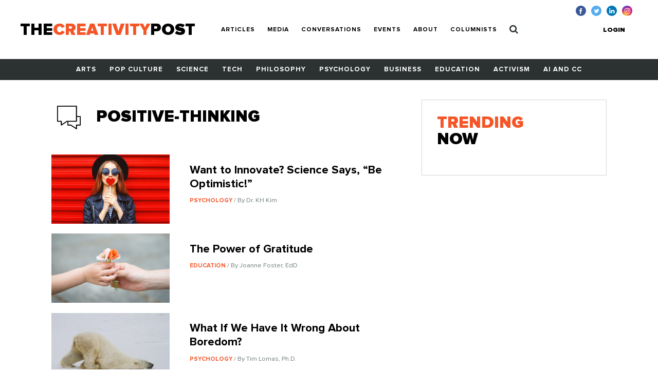

--- FILE ---
content_type: text/html; charset=UTF-8
request_url: https://www.creativitypost.com/tags/positive-thinking?
body_size: 3840
content:
<!DOCTYPE html>
<html xmlns="http://www.w3.org/1999/xhtml" lang="en-US">
<head>
	<meta charset="utf-8" />
<meta http-equiv="x-ua-compatible" content="ie=edge"/>
<meta name="viewport" content="width=device-width, initial-scale=1"/>


<link rel="apple-touch-icon" sizes="180x180" href="/assets/touch-icons/apple-touch-icon.png">
<link rel="icon" type="image/png" sizes="32x32" href="/assets/touch-icons/favicon-32x32.png">
<link rel="icon" type="image/png" sizes="16x16" href="/assets/touch-icons/favicon-16x16.png">
<link rel="manifest" href="/assets/touch-icons/site.webmanifest">
<meta name="msapplication-TileColor" content="#da532c">
<meta name="theme-color" content="#ffffff">
<link rel="stylesheet" href="https://cdnjs.cloudflare.com/ajax/libs/normalize/8.0.0/normalize.min.css">
<link rel="stylesheet" href="/assets/css/main.css"/>
<link rel="stylesheet" href="/assets/css/ptcustom.css"/>
<script defer src="https://use.fontawesome.com/releases/v5.0.8/js/all.js"></script>
<title>The Creativity Post</title><meta name="generator" content="SEOmatic">
<meta name="keywords" content="creativity studies,creativity research">
<meta name="description" content="Quality content on creativity, innovation, and imagination.">
<meta name="referrer" content="no-referrer-when-downgrade">
<meta name="robots" content="all">
<meta content="en_US" property="og:locale">
<meta content="The Creativity Post" property="og:site_name">
<meta content="website" property="og:type">
<meta content="https://www.creativitypost.com/tags/positive-thinking" property="og:url">
<meta content="Quality content on creativity, innovation, and imagination." property="og:description">
<meta content="https://s3.amazonaws.com/creativity-post/uploads/_1200x630_crop_center-center_82_none/fallback_190314_094028.png?mtime=1552570828" property="og:image">
<meta content="1200" property="og:image:width">
<meta content="630" property="og:image:height">
<meta name="twitter:card" content="summary">
<meta name="twitter:site" content="@creativitypost">
<meta name="twitter:creator" content="@creativitypost">
<meta name="twitter:description" content="Quality content on creativity, innovation, and imagination.">
<meta name="twitter:image" content="https://s3.amazonaws.com/creativity-post/uploads/_800x800_crop_center-center_82_none/fallback_190314_094028.png?mtime=1552570828">
<meta name="twitter:image:width" content="800">
<meta name="twitter:image:height" content="800">
<link href="https://www.creativitypost.com/tags/positive-thinking" rel="canonical">
<link href="https://www.creativitypost.com" rel="home">
<link type="text/plain" href="https://www.creativitypost.com/humans.txt" rel="author"></head>

<body>
	<header id="c-header" class="s-bgC-white l-poR">
    <div class="l-flx l-aiC-lg l-jcSb l-pv1 l-ph2-md header-push l-w-90 l-w-100-md">
        <div class="l-dIb l-flx-lg l-aiC l-jcSb">
            <div class="o-logo l-dIb l-pr2">
                <a href="https://www.creativitypost.com/">
                    <div class="t6 t4-xl t-fw9">
                        THE<span class="t-orange">CREATIVITY</span>POST</span>
                    </div>
                    <div class="tagline t-slate l-dN l-dB-xl">Quality content on creativity, innovation and imagination.</div>
                </a>

            </div>
    
            
<nav id="js-nav" class="c-header_btm l-h0 l-hA-md l-pt1 l-pb0 l-pt1-lg l-pb1-lg lpv0-md l-dN l-flx-md l-fdC l-fdR-md l-jcC t-taC">
    
                    
                <a class="t-fw7 t-ttU l-pv07 l-ph1-md i-cl-orange  i-cl-orange " href=https://www.creativitypost.com/p2>Articles</a>
                    
                <a class="t-fw7 t-ttU l-pv07 l-ph1-md i-cl-orange  i-cl-orange " href=/media>Media</a>
                    
                <a class="t-fw7 t-ttU l-pv07 l-ph1-md i-cl-orange  i-cl-orange " href=/conversations>Conversations</a>
                    
                <a class="t-fw7 t-ttU l-pv07 l-ph1-md i-cl-orange  i-cl-orange " href=/events>Events</a>
                    
                <a class="t-fw7 t-ttU l-pv07 l-ph1-md i-cl-orange  i-cl-orange " href=/about>About</a>
                    
                <a class="t-fw7 t-ttU l-pv07 l-ph1-md i-cl-orange  i-cl-orange " href=/columnists>Columnists</a>
    
            <a class="t-fw7 t-ttU l-pv07 l-ph1-md i-cl-orange l-dN-md" href="https://www.creativitypost.com/login">Login</a>
    
    <a class="t-fw7 t-ttU l-pv07 l-ph1-md i-cl-orange" href="/search">
        <svg width="17" height="18" viewBox="0 0 17 18" fill="none" style="margin:-3px 0;">
            <path d="M11.5714 7.92857C11.5714 10.4096 9.55246 12.4286 7.07143 12.4286C4.5904 12.4286 2.57143 10.4096 2.57143 7.92857C2.57143 5.44754 4.5904 3.42857 7.07143 3.42857C9.55246 3.42857 11.5714 5.44754 11.5714 7.92857ZM16.7143 16.2857C16.7143 15.9442 16.5737 15.6127 16.3426 15.3817L12.8973 11.9364C13.7109 10.7612 14.1429 9.35491 14.1429 7.92857C14.1429 4.0212 10.9788 0.857142 7.07143 0.857142C3.16406 0.857142 0 4.0212 0 7.92857C0 11.8359 3.16406 15 7.07143 15C8.49777 15 9.90402 14.5681 11.0792 13.7545L14.5246 17.1897C14.7556 17.4308 15.0871 17.5714 15.4286 17.5714C16.1317 17.5714 16.7143 16.9888 16.7143 16.2857Z" fill="#2C3231"/>
        </svg>
            </a>
</nav>

        </div>

        <button id="js-btnMenu" class="s4 t-fw9 t-ttU l-dN-md" type="button" name="menu">Menu</button>
        
<div class="o-switch l-flx-lg l-aiC l-dN l-dB-md  header-meta_no-ads ">
            <a href="https://www.creativitypost.com/login" class="s4 t-fw9 t-ttU l-ph2-lg i-cl-orange">Login</a>
    
    </div>        <ul class="o-social l-flx t-lh1">
    <li>
        <a href="https://www.facebook.com/CreativityPost" target="_blank"><img class="l-mr1" src="/assets/img/icn-facebook.svg" alt=""></a>
    </li>
    <li>
        <a href="https://twitter.com/creativitypost" target="_blank"><img class="l-mr1" src="/assets/img/icn-twitter.svg" alt=""></a>
    </li>
    <li>
        <a href="https://www.linkedin.com/company/the-creativity-post" target="_blank"><img class="l-mr1" src="/assets/img/icn-linkedin.svg" alt=""></a>
    </li>
        <li>
        <a href="https://www.instagram.com/thecreativitypost/?hl=en" target="_blank"><img class="l-mr1" src="/assets/img/icn-instagram.svg" alt=""></a>
    </li>
</ul>
    </div>

    
<nav id="js-cat-menu" class="c-category-nav l-h0 l-hA-md l-dN l-flx-md l-fwW l-fdC l-fdR-md l-jcC t-taC s-bgC-darkGrey l-ph1 lph0-sm l-mb2-md" style="overflow:hidden;">
                            <a class="t-fw7 t-ttU l-pv1 l-ph1 l-dIb  t-white i-cl-orange" href=/arts>Arts</a>
                            <a class="t-fw7 t-ttU l-pv1 l-ph1 l-dIb  t-white i-cl-orange" href=/pop-culture>Pop Culture</a>
                            <a class="t-fw7 t-ttU l-pv1 l-ph1 l-dIb  t-white i-cl-orange" href=/science>Science</a>
                            <a class="t-fw7 t-ttU l-pv1 l-ph1 l-dIb  t-white i-cl-orange" href=/technology>Tech</a>
                            <a class="t-fw7 t-ttU l-pv1 l-ph1 l-dIb  t-white i-cl-orange" href=/philosophy>Philosophy</a>
                            <a class="t-fw7 t-ttU l-pv1 l-ph1 l-dIb  t-white i-cl-orange" href=/psychology>Psychology</a>
                            <a class="t-fw7 t-ttU l-pv1 l-ph1 l-dIb  t-white i-cl-orange" href=/business>Business</a>
                            <a class="t-fw7 t-ttU l-pv1 l-ph1 l-dIb  t-white i-cl-orange" href=/education>Education</a>
                            <a class="t-fw7 t-ttU l-pv1 l-ph1 l-dIb  t-white i-cl-orange" href=/activism>Activism</a>
                            <a class="t-fw7 t-ttU l-pv1 l-ph1 l-dIb  t-white i-cl-orange" href=/computational-creativity>AI and CC</a>
    </nav>
</header>

	<main class="o-container">
		
    <div class="l-flx-lg l-mv2">
        <div id="articles" class="l-w-60-lg l-w-66-xl l-pr3-lg">

            <div id="category-title" class="l-flx l-aiC l-mb1">
                <img class="l-mr1" src="/assets/img/icn-conversations.svg" alt="Category Image">
                <div class="t4 t-ttU t-fw9">positive-thinking</div>
            </div>

            
            <div class="l-flx-md l-fwW l-dB-lg l-mv2">
                                                            
            
        
                        
    
          <div class="l-w-50-md l-w-100-lg l-pr1-md l-mb1">
  
            
    <a href="/psychology/want_to_innovate_science_says_be_optimistic" class="l-dB l-flx-lg l-aiFs article--teaser article--teaser-medium">

        
        <img class="l-w-100 l-wA-lg l-mb07 l-mb0-lg l-mr2-lg" src="https://s3.amazonaws.com/creativity-post/uploads/_medium/iStock-615596744.jpg" alt="Image for Want to Innovate? Science Says, “Be Optimistic!”">

        <div>
          <h1 class="t6 l-mb05 l-mt07-lg">Want to Innovate? Science Says, “Be Optimistic!”</h1>
          <div class="s4 t-slate">
                              <span class="s1 t-ttU t-fw7 t-orange">
                    Psychology
                </span>
                                            <span> / By Dr. KH Kim</span>
                        </div>
        </div>
    </a>

      </div>
                                      
            
        
                        
    
          <div class="l-w-50-md l-w-100-lg l-pr1-md l-mb1">
  
            
    <a href="/education/the_power_of_gratitude" class="l-dB l-flx-lg l-aiFs article--teaser article--teaser-medium">

        
        <img class="l-w-100 l-wA-lg l-mb07 l-mb0-lg l-mr2-lg" src="https://s3.amazonaws.com/creativity-post/uploads/_medium/iStock-924677760.jpg" alt="Image for The Power of Gratitude">

        <div>
          <h1 class="t6 l-mb05 l-mt07-lg">The Power of Gratitude</h1>
          <div class="s4 t-slate">
                              <span class="s1 t-ttU t-fw7 t-orange">
                    Education
                </span>
                                            <span> / By Joanne Foster, EdD</span>
                        </div>
        </div>
    </a>

      </div>
                                      
            
        
                        
    
          <div class="l-w-50-md l-w-100-lg l-pr1-md l-mb1">
  
            
    <a href="/psychology/what_if_we_have_it_wrong_about_boredom" class="l-dB l-flx-lg l-aiFs article--teaser article--teaser-medium">

        
        <img class="l-w-100 l-wA-lg l-mb07 l-mb0-lg l-mr2-lg" src="https://s3.amazonaws.com/creativity-post/uploads/_medium/iStock_81828177_SMALL.jpg" alt="Image for What If We Have It Wrong About Boredom?">

        <div>
          <h1 class="t6 l-mb05 l-mt07-lg">What If We Have It Wrong About Boredom?</h1>
          <div class="s4 t-slate">
                              <span class="s1 t-ttU t-fw7 t-orange">
                    Psychology
                </span>
                                            <span> / By Tim Lomas, Ph.D.</span>
                        </div>
        </div>
    </a>

      </div>
                                      
            
        
                        
    
          <div class="l-w-50-md l-w-100-lg l-pr1-md l-mb1">
  
            
    <a href="/psychology/is_an_optimistic_mind_associated_with_a_healthy_heart" class="l-dB l-flx-lg l-aiFs article--teaser article--teaser-medium">

        
        <img class="l-w-100 l-wA-lg l-mb07 l-mb0-lg l-mr2-lg" src="https://s3.amazonaws.com/creativity-post/uploads/_medium/optimistic_mind_2.jpg" alt="Image for Is an Optimistic Mind Associated with a Healthy Heart?">

        <div>
          <h1 class="t6 l-mb05 l-mt07-lg">Is an Optimistic Mind Associated with a Healthy Heart?</h1>
          <div class="s4 t-slate">
                              <span class="s1 t-ttU t-fw7 t-orange">
                    Psychology
                </span>
                                            <span> / By Scott Barry Kaufman</span>
                        </div>
        </div>
    </a>

      </div>
                                      
            
        
                        
    
          <div class="l-w-50-md l-w-100-lg l-pr1-md l-mb1">
  
            
    <a href="/psychology/the_irony_of_wishful_thinking" class="l-dB l-flx-lg l-aiFs article--teaser article--teaser-medium">

        
        <img class="l-w-100 l-wA-lg l-mb07 l-mb0-lg l-mr2-lg" src="https://s3.amazonaws.com/creativity-post/uploads/_medium/iStock_000036609770Small.jpg" alt="Image for The Irony of Wishful Thinking">

        <div>
          <h1 class="t6 l-mb05 l-mt07-lg">The Irony of Wishful Thinking</h1>
          <div class="s4 t-slate">
                              <span class="s1 t-ttU t-fw7 t-orange">
                    Psychology
                </span>
                                            <span> / By Pascal Wallisch</span>
                        </div>
        </div>
    </a>

      </div>
                              </div>

            
<div class="o-pagination l-flx">
    <a href="https://www.creativitypost.com/tags/positive-thinking?" class="s-bgC-black s2 t-white t-fw7 l-dB l-ph07 l-pv05 l-mr02">First</a>
    
    <ul class="l-flx">
                <li>
            <span class="s-bgC-black s2 t-orange t-fw7 l-dB l-ph07 l-pv05 l-mr02">1</span>
        </li>
            </ul>

        <a href="https://www.creativitypost.com/tags/positive-thinking?" class="s-bgC-black s2 t-white t-fw7 l-dB l-ph07 l-pv05">Last</a>
</div>
        </div>

        <aside class="l-w-40-lg l-w-33-xl">
                                
            <div class="c-box l-pa1 l-pa2-xl trending-box">
    <div class="t4 t-ttU t-fw9 t-lh0 l-mb07"><span class="t-orange">Trending</span><br> Now</div>
            </div>
        </aside>
    </div>

    
	</main>

	<footer id="c-footer" class="s-bgC-black l-pv3">
    <div class="f-container">
        <div class="l-flx-md l-jcSb l-aiC">
            <a class="o-logo t4 t-fw9 t-white t-lh0 l-dIb l-mb1 l-mb0-md" href="https://www.creativitypost.com/">THE<span class="t-orange l-dB">CREATIVITY</span>POST</span></a>
                    </div>

        <nav class="l-flx l-fwW l-pv3">
                        <a href="https://www.creativitypost.com/arts" class="s3 s4-md t-fw7 t-ttU t-white l-mr2 l-mb1 i-cl-orange">Arts</a>
                        <a href="https://www.creativitypost.com/pop-culture" class="s3 s4-md t-fw7 t-ttU t-white l-mr2 l-mb1 i-cl-orange">Pop Culture</a>
                        <a href="https://www.creativitypost.com/science" class="s3 s4-md t-fw7 t-ttU t-white l-mr2 l-mb1 i-cl-orange">Science</a>
                        <a href="https://www.creativitypost.com/technology" class="s3 s4-md t-fw7 t-ttU t-white l-mr2 l-mb1 i-cl-orange">Technology</a>
                        <a href="https://www.creativitypost.com/philosophy" class="s3 s4-md t-fw7 t-ttU t-white l-mr2 l-mb1 i-cl-orange">Philosophy</a>
                        <a href="https://www.creativitypost.com/psychology" class="s3 s4-md t-fw7 t-ttU t-white l-mr2 l-mb1 i-cl-orange">Psychology</a>
                        <a href="https://www.creativitypost.com/business" class="s3 s4-md t-fw7 t-ttU t-white l-mr2 l-mb1 i-cl-orange">Business</a>
                        <a href="https://www.creativitypost.com/education" class="s3 s4-md t-fw7 t-ttU t-white l-mr2 l-mb1 i-cl-orange">Education</a>
                        <a href="https://www.creativitypost.com/activism" class="s3 s4-md t-fw7 t-ttU t-white l-mr2 l-mb1 i-cl-orange">Activism</a>
                        <a href="https://www.creativitypost.com/create" class="s3 s4-md t-fw7 t-ttU t-white l-mr2 l-mb1 i-cl-orange">Create</a>
                        <a href="https://www.creativitypost.com/conversations" class="s3 s4-md t-fw7 t-ttU t-white l-mr2 l-mb1 i-cl-orange">Conversations</a>
                        <a href="https://www.creativitypost.com/computational-creativity" class="s3 s4-md t-fw7 t-ttU t-white l-mr2 l-mb1 i-cl-orange">AI and CC</a>
                        <a href="https://www.creativitypost.com/media" class="s3 s4-md t-fw7 t-ttU t-white l-mr2 l-mb1 i-cl-orange">Media</a>
                    </nav>

        <div class="l-flx l-fwW l-jcSb">
            <nav class="l-flx l-fdC l-fdR-md l-mb05 ">
                                <a href="/contact-us" class="s4 s5-md t-ttU t-gray l-mr2 i-cl-orange l-mb1 l-mb0-md">Contact Us</a>
                <a href="/privacy-policy" class="s4 s5-md t-ttU t-gray l-mr2 i-cl-orange l-mb1 l-mb0-md">Privacy Policy</a>
                <a href="/terms-conditions" class="s4 s5-md t-ttU t-gray l-mr2 i-cl-orange l-mb1 l-mb0-md">Terms and Conditions</a>
            </nav>
            <span class="s4 s5-md t-slate t-ttU">COPYRIGHT 2026 © , THE CREATIVITY POST. ALL RIGHTS RESERVED.</span>
        </div>
    </div>
</footer>

	<script src="/assets/js/bundle.js"></script>
	<script type="application/ld+json">{"@context":"http://schema.org","@graph":[{"@type":"CreativeWork","author":{"@id":"#identity"},"copyrightHolder":{"@id":"#identity"},"creator":{"@id":"#creator"},"description":"Quality content on creativity, innovation, and imagination.","image":{"@type":"ImageObject","url":"https://s3.amazonaws.com/creativity-post/uploads/_1200x630_crop_center-center_82_none/fallback_190314_094028.png?mtime=1552570828"},"mainEntityOfPage":"https://www.creativitypost.com/tags/positive-thinking","url":"https://www.creativitypost.com/tags/positive-thinking"},{"@id":"#identity","@type":"CreativeWork","description":"A platform dedicated to sharing the very best content on creativity. We cover science, psychology, philosophy, business innovation, AI and CC, and more.","name":"The Creativity Post"},{"@id":"#creator","@type":"Organization"},{"@type":"BreadcrumbList","description":"Breadcrumbs list","itemListElement":[{"@type":"ListItem","item":"https://www.creativitypost.com","name":"Home","position":1}],"name":"Breadcrumbs"}]}</script></body>
</html>
